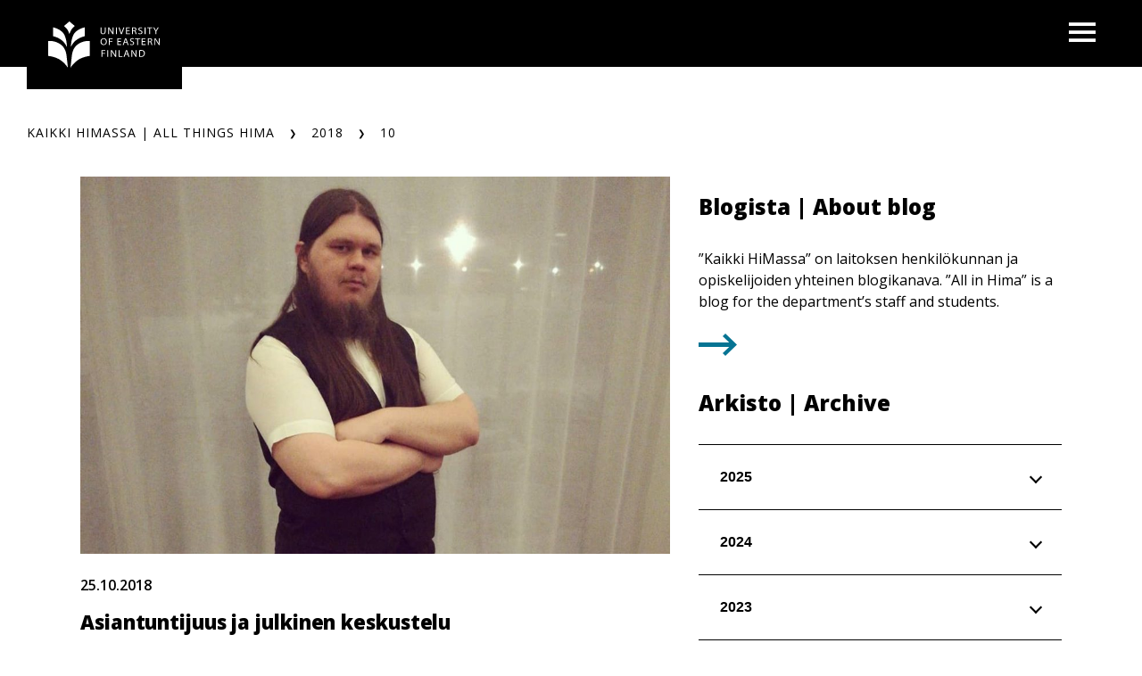

--- FILE ---
content_type: text/html; charset=UTF-8
request_url: https://blogs.uef.fi/kaikkihimassa/2018/10/
body_size: 13817
content:
<!DOCTYPE html>
<html lang="fi" class="no-js no-svg">
<head>
<meta charset="UTF-8">
<meta name="viewport" content="width=device-width, initial-scale=1">
<link rel="profile" href="http://gmpg.org/xfn/11">
<link rel="icon" href="https://blogs.uef.fi/kaikkihimassa/wp-content/themes/uef-default/favicon.ico" />
<script id="CookieConsent" src="https://policy.app.cookieinformation.com/uc.js" data-culture="FI" type="text/javascript"></script>
<meta name='robots' content='noindex, follow' />

	<!-- This site is optimized with the Yoast SEO plugin v26.5 - https://yoast.com/wordpress/plugins/seo/ -->
	<title>lokakuu 2018 - Kaikki HiMassa | All things HiMa</title>
	<meta property="og:locale" content="fi_FI" />
	<meta property="og:type" content="website" />
	<meta property="og:title" content="lokakuu 2018 - Kaikki HiMassa | All things HiMa" />
	<meta property="og:url" content="https://blogs.uef.fi/kaikkihimassa/2018/10/" />
	<meta property="og:site_name" content="Kaikki HiMassa | All things HiMa" />
	<meta name="twitter:card" content="summary_large_image" />
	<script type="application/ld+json" class="yoast-schema-graph">{"@context":"https://schema.org","@graph":[{"@type":"CollectionPage","@id":"https://blogs.uef.fi/kaikkihimassa/2018/10/","url":"https://blogs.uef.fi/kaikkihimassa/2018/10/","name":"lokakuu 2018 - Kaikki HiMassa | All things HiMa","isPartOf":{"@id":"https://blogs.uef.fi/kaikkihimassa/#website"},"primaryImageOfPage":{"@id":"https://blogs.uef.fi/kaikkihimassa/2018/10/#primaryimage"},"image":{"@id":"https://blogs.uef.fi/kaikkihimassa/2018/10/#primaryimage"},"thumbnailUrl":"https://blogs.uef.fi/kaikkihimassa/wp-content/uploads/sites/71/2018/10/Marko-Piipponen.jpg","breadcrumb":{"@id":"https://blogs.uef.fi/kaikkihimassa/2018/10/#breadcrumb"},"inLanguage":"fi"},{"@type":"ImageObject","inLanguage":"fi","@id":"https://blogs.uef.fi/kaikkihimassa/2018/10/#primaryimage","url":"https://blogs.uef.fi/kaikkihimassa/wp-content/uploads/sites/71/2018/10/Marko-Piipponen.jpg","contentUrl":"https://blogs.uef.fi/kaikkihimassa/wp-content/uploads/sites/71/2018/10/Marko-Piipponen.jpg","width":1060,"height":678,"caption":"Young person."},{"@type":"BreadcrumbList","@id":"https://blogs.uef.fi/kaikkihimassa/2018/10/#breadcrumb","itemListElement":[{"@type":"ListItem","position":1,"name":"Home","item":"https://blogs.uef.fi/kaikkihimassa/"},{"@type":"ListItem","position":2,"name":"Archives for lokakuu 2018"}]},{"@type":"WebSite","@id":"https://blogs.uef.fi/kaikkihimassa/#website","url":"https://blogs.uef.fi/kaikkihimassa/","name":"Kaikki HiMassa | All things HiMa","description":"","potentialAction":[{"@type":"SearchAction","target":{"@type":"EntryPoint","urlTemplate":"https://blogs.uef.fi/kaikkihimassa/?s={search_term_string}"},"query-input":{"@type":"PropertyValueSpecification","valueRequired":true,"valueName":"search_term_string"}}],"inLanguage":"fi"}]}</script>
	<!-- / Yoast SEO plugin. -->


<link rel='dns-prefetch' href='//static.addtoany.com' />
<style id='wp-img-auto-sizes-contain-inline-css' type='text/css'>
img:is([sizes=auto i],[sizes^="auto," i]){contain-intrinsic-size:3000px 1500px}
/*# sourceURL=wp-img-auto-sizes-contain-inline-css */
</style>
<style id='wp-emoji-styles-inline-css' type='text/css'>

	img.wp-smiley, img.emoji {
		display: inline !important;
		border: none !important;
		box-shadow: none !important;
		height: 1em !important;
		width: 1em !important;
		margin: 0 0.07em !important;
		vertical-align: -0.1em !important;
		background: none !important;
		padding: 0 !important;
	}
/*# sourceURL=wp-emoji-styles-inline-css */
</style>
<style id='wp-block-library-inline-css' type='text/css'>
:root{--wp-block-synced-color:#7a00df;--wp-block-synced-color--rgb:122,0,223;--wp-bound-block-color:var(--wp-block-synced-color);--wp-editor-canvas-background:#ddd;--wp-admin-theme-color:#007cba;--wp-admin-theme-color--rgb:0,124,186;--wp-admin-theme-color-darker-10:#006ba1;--wp-admin-theme-color-darker-10--rgb:0,107,160.5;--wp-admin-theme-color-darker-20:#005a87;--wp-admin-theme-color-darker-20--rgb:0,90,135;--wp-admin-border-width-focus:2px}@media (min-resolution:192dpi){:root{--wp-admin-border-width-focus:1.5px}}.wp-element-button{cursor:pointer}:root .has-very-light-gray-background-color{background-color:#eee}:root .has-very-dark-gray-background-color{background-color:#313131}:root .has-very-light-gray-color{color:#eee}:root .has-very-dark-gray-color{color:#313131}:root .has-vivid-green-cyan-to-vivid-cyan-blue-gradient-background{background:linear-gradient(135deg,#00d084,#0693e3)}:root .has-purple-crush-gradient-background{background:linear-gradient(135deg,#34e2e4,#4721fb 50%,#ab1dfe)}:root .has-hazy-dawn-gradient-background{background:linear-gradient(135deg,#faaca8,#dad0ec)}:root .has-subdued-olive-gradient-background{background:linear-gradient(135deg,#fafae1,#67a671)}:root .has-atomic-cream-gradient-background{background:linear-gradient(135deg,#fdd79a,#004a59)}:root .has-nightshade-gradient-background{background:linear-gradient(135deg,#330968,#31cdcf)}:root .has-midnight-gradient-background{background:linear-gradient(135deg,#020381,#2874fc)}:root{--wp--preset--font-size--normal:16px;--wp--preset--font-size--huge:42px}.has-regular-font-size{font-size:1em}.has-larger-font-size{font-size:2.625em}.has-normal-font-size{font-size:var(--wp--preset--font-size--normal)}.has-huge-font-size{font-size:var(--wp--preset--font-size--huge)}.has-text-align-center{text-align:center}.has-text-align-left{text-align:left}.has-text-align-right{text-align:right}.has-fit-text{white-space:nowrap!important}#end-resizable-editor-section{display:none}.aligncenter{clear:both}.items-justified-left{justify-content:flex-start}.items-justified-center{justify-content:center}.items-justified-right{justify-content:flex-end}.items-justified-space-between{justify-content:space-between}.screen-reader-text{border:0;clip-path:inset(50%);height:1px;margin:-1px;overflow:hidden;padding:0;position:absolute;width:1px;word-wrap:normal!important}.screen-reader-text:focus{background-color:#ddd;clip-path:none;color:#444;display:block;font-size:1em;height:auto;left:5px;line-height:normal;padding:15px 23px 14px;text-decoration:none;top:5px;width:auto;z-index:100000}html :where(.has-border-color){border-style:solid}html :where([style*=border-top-color]){border-top-style:solid}html :where([style*=border-right-color]){border-right-style:solid}html :where([style*=border-bottom-color]){border-bottom-style:solid}html :where([style*=border-left-color]){border-left-style:solid}html :where([style*=border-width]){border-style:solid}html :where([style*=border-top-width]){border-top-style:solid}html :where([style*=border-right-width]){border-right-style:solid}html :where([style*=border-bottom-width]){border-bottom-style:solid}html :where([style*=border-left-width]){border-left-style:solid}html :where(img[class*=wp-image-]){height:auto;max-width:100%}:where(figure){margin:0 0 1em}html :where(.is-position-sticky){--wp-admin--admin-bar--position-offset:var(--wp-admin--admin-bar--height,0px)}@media screen and (max-width:600px){html :where(.is-position-sticky){--wp-admin--admin-bar--position-offset:0px}}

/*# sourceURL=wp-block-library-inline-css */
</style><style id='global-styles-inline-css' type='text/css'>
:root{--wp--preset--aspect-ratio--square: 1;--wp--preset--aspect-ratio--4-3: 4/3;--wp--preset--aspect-ratio--3-4: 3/4;--wp--preset--aspect-ratio--3-2: 3/2;--wp--preset--aspect-ratio--2-3: 2/3;--wp--preset--aspect-ratio--16-9: 16/9;--wp--preset--aspect-ratio--9-16: 9/16;--wp--preset--color--black: #000000;--wp--preset--color--cyan-bluish-gray: #abb8c3;--wp--preset--color--white: #ffffff;--wp--preset--color--pale-pink: #f78da7;--wp--preset--color--vivid-red: #cf2e2e;--wp--preset--color--luminous-vivid-orange: #ff6900;--wp--preset--color--luminous-vivid-amber: #fcb900;--wp--preset--color--light-green-cyan: #7bdcb5;--wp--preset--color--vivid-green-cyan: #00d084;--wp--preset--color--pale-cyan-blue: #8ed1fc;--wp--preset--color--vivid-cyan-blue: #0693e3;--wp--preset--color--vivid-purple: #9b51e0;--wp--preset--gradient--vivid-cyan-blue-to-vivid-purple: linear-gradient(135deg,rgb(6,147,227) 0%,rgb(155,81,224) 100%);--wp--preset--gradient--light-green-cyan-to-vivid-green-cyan: linear-gradient(135deg,rgb(122,220,180) 0%,rgb(0,208,130) 100%);--wp--preset--gradient--luminous-vivid-amber-to-luminous-vivid-orange: linear-gradient(135deg,rgb(252,185,0) 0%,rgb(255,105,0) 100%);--wp--preset--gradient--luminous-vivid-orange-to-vivid-red: linear-gradient(135deg,rgb(255,105,0) 0%,rgb(207,46,46) 100%);--wp--preset--gradient--very-light-gray-to-cyan-bluish-gray: linear-gradient(135deg,rgb(238,238,238) 0%,rgb(169,184,195) 100%);--wp--preset--gradient--cool-to-warm-spectrum: linear-gradient(135deg,rgb(74,234,220) 0%,rgb(151,120,209) 20%,rgb(207,42,186) 40%,rgb(238,44,130) 60%,rgb(251,105,98) 80%,rgb(254,248,76) 100%);--wp--preset--gradient--blush-light-purple: linear-gradient(135deg,rgb(255,206,236) 0%,rgb(152,150,240) 100%);--wp--preset--gradient--blush-bordeaux: linear-gradient(135deg,rgb(254,205,165) 0%,rgb(254,45,45) 50%,rgb(107,0,62) 100%);--wp--preset--gradient--luminous-dusk: linear-gradient(135deg,rgb(255,203,112) 0%,rgb(199,81,192) 50%,rgb(65,88,208) 100%);--wp--preset--gradient--pale-ocean: linear-gradient(135deg,rgb(255,245,203) 0%,rgb(182,227,212) 50%,rgb(51,167,181) 100%);--wp--preset--gradient--electric-grass: linear-gradient(135deg,rgb(202,248,128) 0%,rgb(113,206,126) 100%);--wp--preset--gradient--midnight: linear-gradient(135deg,rgb(2,3,129) 0%,rgb(40,116,252) 100%);--wp--preset--font-size--small: 13px;--wp--preset--font-size--medium: 20px;--wp--preset--font-size--large: 36px;--wp--preset--font-size--x-large: 42px;--wp--preset--spacing--20: 0.44rem;--wp--preset--spacing--30: 0.67rem;--wp--preset--spacing--40: 1rem;--wp--preset--spacing--50: 1.5rem;--wp--preset--spacing--60: 2.25rem;--wp--preset--spacing--70: 3.38rem;--wp--preset--spacing--80: 5.06rem;--wp--preset--shadow--natural: 6px 6px 9px rgba(0, 0, 0, 0.2);--wp--preset--shadow--deep: 12px 12px 50px rgba(0, 0, 0, 0.4);--wp--preset--shadow--sharp: 6px 6px 0px rgba(0, 0, 0, 0.2);--wp--preset--shadow--outlined: 6px 6px 0px -3px rgb(255, 255, 255), 6px 6px rgb(0, 0, 0);--wp--preset--shadow--crisp: 6px 6px 0px rgb(0, 0, 0);}:root { --wp--style--global--content-size: 810px;--wp--style--global--wide-size: 1000px; }:where(body) { margin: 0; }.wp-site-blocks > .alignleft { float: left; margin-right: 2em; }.wp-site-blocks > .alignright { float: right; margin-left: 2em; }.wp-site-blocks > .aligncenter { justify-content: center; margin-left: auto; margin-right: auto; }:where(.is-layout-flex){gap: 0.5em;}:where(.is-layout-grid){gap: 0.5em;}.is-layout-flow > .alignleft{float: left;margin-inline-start: 0;margin-inline-end: 2em;}.is-layout-flow > .alignright{float: right;margin-inline-start: 2em;margin-inline-end: 0;}.is-layout-flow > .aligncenter{margin-left: auto !important;margin-right: auto !important;}.is-layout-constrained > .alignleft{float: left;margin-inline-start: 0;margin-inline-end: 2em;}.is-layout-constrained > .alignright{float: right;margin-inline-start: 2em;margin-inline-end: 0;}.is-layout-constrained > .aligncenter{margin-left: auto !important;margin-right: auto !important;}.is-layout-constrained > :where(:not(.alignleft):not(.alignright):not(.alignfull)){max-width: var(--wp--style--global--content-size);margin-left: auto !important;margin-right: auto !important;}.is-layout-constrained > .alignwide{max-width: var(--wp--style--global--wide-size);}body .is-layout-flex{display: flex;}.is-layout-flex{flex-wrap: wrap;align-items: center;}.is-layout-flex > :is(*, div){margin: 0;}body .is-layout-grid{display: grid;}.is-layout-grid > :is(*, div){margin: 0;}body{padding-top: 0px;padding-right: 0px;padding-bottom: 0px;padding-left: 0px;}a:where(:not(.wp-element-button)){text-decoration: underline;}:root :where(.wp-element-button, .wp-block-button__link){background-color: #32373c;border-width: 0;color: #fff;font-family: inherit;font-size: inherit;font-style: inherit;font-weight: inherit;letter-spacing: inherit;line-height: inherit;padding-top: calc(0.667em + 2px);padding-right: calc(1.333em + 2px);padding-bottom: calc(0.667em + 2px);padding-left: calc(1.333em + 2px);text-decoration: none;text-transform: inherit;}.has-black-color{color: var(--wp--preset--color--black) !important;}.has-cyan-bluish-gray-color{color: var(--wp--preset--color--cyan-bluish-gray) !important;}.has-white-color{color: var(--wp--preset--color--white) !important;}.has-pale-pink-color{color: var(--wp--preset--color--pale-pink) !important;}.has-vivid-red-color{color: var(--wp--preset--color--vivid-red) !important;}.has-luminous-vivid-orange-color{color: var(--wp--preset--color--luminous-vivid-orange) !important;}.has-luminous-vivid-amber-color{color: var(--wp--preset--color--luminous-vivid-amber) !important;}.has-light-green-cyan-color{color: var(--wp--preset--color--light-green-cyan) !important;}.has-vivid-green-cyan-color{color: var(--wp--preset--color--vivid-green-cyan) !important;}.has-pale-cyan-blue-color{color: var(--wp--preset--color--pale-cyan-blue) !important;}.has-vivid-cyan-blue-color{color: var(--wp--preset--color--vivid-cyan-blue) !important;}.has-vivid-purple-color{color: var(--wp--preset--color--vivid-purple) !important;}.has-black-background-color{background-color: var(--wp--preset--color--black) !important;}.has-cyan-bluish-gray-background-color{background-color: var(--wp--preset--color--cyan-bluish-gray) !important;}.has-white-background-color{background-color: var(--wp--preset--color--white) !important;}.has-pale-pink-background-color{background-color: var(--wp--preset--color--pale-pink) !important;}.has-vivid-red-background-color{background-color: var(--wp--preset--color--vivid-red) !important;}.has-luminous-vivid-orange-background-color{background-color: var(--wp--preset--color--luminous-vivid-orange) !important;}.has-luminous-vivid-amber-background-color{background-color: var(--wp--preset--color--luminous-vivid-amber) !important;}.has-light-green-cyan-background-color{background-color: var(--wp--preset--color--light-green-cyan) !important;}.has-vivid-green-cyan-background-color{background-color: var(--wp--preset--color--vivid-green-cyan) !important;}.has-pale-cyan-blue-background-color{background-color: var(--wp--preset--color--pale-cyan-blue) !important;}.has-vivid-cyan-blue-background-color{background-color: var(--wp--preset--color--vivid-cyan-blue) !important;}.has-vivid-purple-background-color{background-color: var(--wp--preset--color--vivid-purple) !important;}.has-black-border-color{border-color: var(--wp--preset--color--black) !important;}.has-cyan-bluish-gray-border-color{border-color: var(--wp--preset--color--cyan-bluish-gray) !important;}.has-white-border-color{border-color: var(--wp--preset--color--white) !important;}.has-pale-pink-border-color{border-color: var(--wp--preset--color--pale-pink) !important;}.has-vivid-red-border-color{border-color: var(--wp--preset--color--vivid-red) !important;}.has-luminous-vivid-orange-border-color{border-color: var(--wp--preset--color--luminous-vivid-orange) !important;}.has-luminous-vivid-amber-border-color{border-color: var(--wp--preset--color--luminous-vivid-amber) !important;}.has-light-green-cyan-border-color{border-color: var(--wp--preset--color--light-green-cyan) !important;}.has-vivid-green-cyan-border-color{border-color: var(--wp--preset--color--vivid-green-cyan) !important;}.has-pale-cyan-blue-border-color{border-color: var(--wp--preset--color--pale-cyan-blue) !important;}.has-vivid-cyan-blue-border-color{border-color: var(--wp--preset--color--vivid-cyan-blue) !important;}.has-vivid-purple-border-color{border-color: var(--wp--preset--color--vivid-purple) !important;}.has-vivid-cyan-blue-to-vivid-purple-gradient-background{background: var(--wp--preset--gradient--vivid-cyan-blue-to-vivid-purple) !important;}.has-light-green-cyan-to-vivid-green-cyan-gradient-background{background: var(--wp--preset--gradient--light-green-cyan-to-vivid-green-cyan) !important;}.has-luminous-vivid-amber-to-luminous-vivid-orange-gradient-background{background: var(--wp--preset--gradient--luminous-vivid-amber-to-luminous-vivid-orange) !important;}.has-luminous-vivid-orange-to-vivid-red-gradient-background{background: var(--wp--preset--gradient--luminous-vivid-orange-to-vivid-red) !important;}.has-very-light-gray-to-cyan-bluish-gray-gradient-background{background: var(--wp--preset--gradient--very-light-gray-to-cyan-bluish-gray) !important;}.has-cool-to-warm-spectrum-gradient-background{background: var(--wp--preset--gradient--cool-to-warm-spectrum) !important;}.has-blush-light-purple-gradient-background{background: var(--wp--preset--gradient--blush-light-purple) !important;}.has-blush-bordeaux-gradient-background{background: var(--wp--preset--gradient--blush-bordeaux) !important;}.has-luminous-dusk-gradient-background{background: var(--wp--preset--gradient--luminous-dusk) !important;}.has-pale-ocean-gradient-background{background: var(--wp--preset--gradient--pale-ocean) !important;}.has-electric-grass-gradient-background{background: var(--wp--preset--gradient--electric-grass) !important;}.has-midnight-gradient-background{background: var(--wp--preset--gradient--midnight) !important;}.has-small-font-size{font-size: var(--wp--preset--font-size--small) !important;}.has-medium-font-size{font-size: var(--wp--preset--font-size--medium) !important;}.has-large-font-size{font-size: var(--wp--preset--font-size--large) !important;}.has-x-large-font-size{font-size: var(--wp--preset--font-size--x-large) !important;}
/*# sourceURL=global-styles-inline-css */
</style>

<link rel='stylesheet' id='tablepress-default-css' href='https://blogs.uef.fi/kaikkihimassa/wp-content/plugins/tablepress/css/build/default.css?ver=3.2.5' type='text/css' media='all' />
<link rel='stylesheet' id='addtoany-css' href='https://blogs.uef.fi/kaikkihimassa/wp-content/plugins/add-to-any/addtoany.min.css?ver=1.16' type='text/css' media='all' />
<link rel='stylesheet' id='css_custom-css' href='https://blogs.uef.fi/kaikkihimassa/wp-content/themes/uef-default/css/app.css?ver=20251005' type='text/css' media='all' />
<script type="text/javascript" id="addtoany-core-js-before">
/* <![CDATA[ */
window.a2a_config=window.a2a_config||{};a2a_config.callbacks=[];a2a_config.overlays=[];a2a_config.templates={};a2a_localize = {
	Share: "Share",
	Save: "Save",
	Subscribe: "Subscribe",
	Email: "Email",
	Bookmark: "Bookmark",
	ShowAll: "Show all",
	ShowLess: "Show less",
	FindServices: "Find service(s)",
	FindAnyServiceToAddTo: "Instantly find any service to add to",
	PoweredBy: "Powered by",
	ShareViaEmail: "Share via email",
	SubscribeViaEmail: "Subscribe via email",
	BookmarkInYourBrowser: "Bookmark in your browser",
	BookmarkInstructions: "Press Ctrl+D or \u2318+D to bookmark this page",
	AddToYourFavorites: "Add to your favorites",
	SendFromWebOrProgram: "Send from any email address or email program",
	EmailProgram: "Email program",
	More: "More&#8230;",
	ThanksForSharing: "Thanks for sharing!",
	ThanksForFollowing: "Thanks for following!"
};


//# sourceURL=addtoany-core-js-before
/* ]]> */
</script>
<script type="text/javascript" defer src="https://static.addtoany.com/menu/page.js" id="addtoany-core-js"></script>
<script type="text/javascript" src="https://blogs.uef.fi/kaikkihimassa/wp-includes/js/jquery/jquery.min.js?ver=3.7.1" id="jquery-core-js"></script>
<script type="text/javascript" src="https://blogs.uef.fi/kaikkihimassa/wp-includes/js/jquery/jquery-migrate.min.js?ver=3.4.1" id="jquery-migrate-js"></script>
<script type="text/javascript" defer src="https://blogs.uef.fi/kaikkihimassa/wp-content/plugins/add-to-any/addtoany.min.js?ver=1.1" id="addtoany-jquery-js"></script>
<link rel="https://api.w.org/" href="https://blogs.uef.fi/kaikkihimassa/wp-json/" /><link rel="EditURI" type="application/rsd+xml" title="RSD" href="https://blogs.uef.fi/kaikkihimassa/xmlrpc.php?rsd" />
<meta name="generator" content="WordPress 6.9" />
</head>

<body data-theme="default" class="archive date wp-theme-uef-default" >
<div id="page" class="site">
	<a class="skip-link screen-reader-text" href="#content">Siirry sisältöön</a>
	<header id="masthead" class="header site-header">
		<div class="header-container">
			<div class="header-container-brand">
				<a href="https://blogs.uef.fi/kaikkihimassa" class="link-reset" aria-label="Kaikki HiMassa | All things HiMa frontpage">
					<img src="https://blogs.uef.fi/kaikkihimassa/wp-content/themes/uef-default/assets/base-uef-logo.svg" alt="uef-logo">
				</a>
			</div>
			<div class="header-container-menu">
				<!-- language switcher -->
				
				<!-- main menu -->
									<div class="navigation-container">
						<button class="button-toggle nav-toggler" aria-expanded="false">
							<span class="icon-menu"><svg width="40" height="29" viewBox="0 0 40 29" xmlns="http://www.w3.org/2000/svg"><g stroke="none" stroke-width="1" fill="currentColor" fill-rule="evenodd"><g transform="translate(-1380 -28)" fill="currentColor"><g transform="translate(1120)"><g><g><g transform="translate(260 28)"><path d="M0 0h40v5H0zm0 12h40v5H0zm0 12h40v5H0z"/></g></g></g></g></g></g></svg><span class="visually-hidden">Open menu</span></span>
							<span class="icon-close"><svg width="19" height="19" viewBox="0 0 19 19" xmlns="http://www.w3.org/2000/svg"><title>Combined Shape</title><g stroke="none" stroke-width="1" fill="none" fill-rule="evenodd"><g transform="translate(-341 -32)" fill="currentColor"><g transform="translate(325 20)"><g transform="translate(16 12)"><path d="M16.863 0L19 2.137 11.637 9.5 19 16.863 16.863 19 9.5 11.637 2.137 19 0 16.863 7.363 9.5 0 2.137 2.137 0 9.5 7.363 16.863 0z"/></g></g></g></g></svg><span class="visually-hidden">Close menu</span></span>
						</button>
						<div class="nav-menu">
							<ul id="menu-ylapalkki" class="nav-menu-container"><li id="menu-item-109" class="menu-item menu-item-type-post_type menu-item-object-page menu-item-109"><a href="https://blogs.uef.fi/kaikkihimassa/tietoa-blogista/"><div class="menu-item-wrapper"><span class="menu-item-link-text">Blogista |  About blog</span><span class="arrow"><svg width="24" height="20" viewBox="0 0 24 20" xmlns="http://www.w3.org/2000/svg">
    <path d="m13.75.897 9.422 9.067-9.423 9.068-2.198-2.116 5.34-5.138H0V8.15h16.89l-5.34-5.138z" fill="currentColor" fill-rule="nonzero"/>
</svg>
</span></div></a><button class="sub-menu-toggler" aria-expanded="false"><span class="plus"><svg width="24" height="25" viewBox="0 0 24 25" xmlns="http://www.w3.org/2000/svg">
    <g fill="currentColor" fill-rule="evenodd">
        <path d="M.3 10.781H23.79v3.064H.3z"/>
        <path d="M13.576.567V24.06h-3.063V.567z"/>
    </g>
</svg>
<span class="visually-hidden">Open next menu level</span></span><span class="minus"><svg width="24" height="25" viewBox="0 0 24 25" xmlns="http://www.w3.org/2000/svg">
    <path d="M.3 10.657h23v3.013H.3z" fill="currentColor" fill-rule="evenodd"/>
</svg>
<span class="visually-hidden">Close menu level</span></span></button></li>
<ul class="list-reset custom-links"><li class="menu-item"><a class="custom-link" target="" href="https://www.uef.fi/fi/yksikko/historia-ja-maantieteiden-laitos">UEF Historia- ja maantieteiden laitos </a></li></ul></ul>							<div class="social-media-container">
								<span hidden='true'>Sosiaalisen median profiilit</span>

<ul class="list-reset some-list">
                    <li class="some-list__item">
                    <a href="https://fi-fi.facebook.com/It%C3%A4-Suomen-yliopisto-Historia-ja-maantieteiden-laitos-141684072544857/" class="some-list__link link-reset hover-scale-down" aria-label="Open facebook">
                        <svg width="44" height="44" viewBox="0 0 42 42" xmlns="http://www.w3.org/2000/svg"><g stroke="none" stroke-width="1" fill="currentColor" fill-rule="evenodd"><g transform="translate(-640 -989)"><g transform="translate(640 989)"><path d="M20.577 3.365c-9.957 0-18.058 8.101-18.058 18.058 0 9.958 8.101 18.057 18.058 18.057 9.956 0 18.057-8.1 18.057-18.057 0-9.957-8.1-18.058-18.057-18.058M0 21.423C0 10.078 9.23.847 20.577.847c11.346 0 20.577 9.231 20.577 20.576 0 11.346-9.231 20.576-20.577 20.576C9.23 42 0 32.77 0 21.423z"/><path d="M17.572 33V22.436H14V17.77h3.572v-1.816c0-3.133 2.463-5.955 5.488-5.955H27v4.662h-3.94c-.434 0-.937.501-.937 1.253v1.856H27v4.665h-4.877V33h-4.55z"/></g></g></g></svg>                    </a>
                </li>
                            <li class="some-list__item">
                    <a href="https://twitter.com/UEFGeoHistory" class="some-list__link link-reset hover-scale-down" aria-label="Open twitter">
                        <?xml version="1.0" encoding="UTF-8"?><svg xmlns="http://www.w3.org/2000/svg" width="44" height="44" viewBox="0 0 16.33 16.33"><g fill="currentColor"><path class="cls-1" d="m8.17,16.33C3.66,16.33,0,12.67,0,8.17S3.66,0,8.17,0s8.17,3.66,8.17,8.17-3.66,8.17-8.17,8.17Zm0-15.33c-3.95,0-7.17,3.22-7.17,7.17s3.22,7.17,7.17,7.17,7.17-3.21,7.17-7.17S12.12,1,8.17,1Z"/><path class="cls-1" d="m8.9,7.56l2.89-3.36h-.68l-2.51,2.91-2-2.91h-2.31l3.03,4.41-3.03,3.52h.68l2.65-3.08,2.11,3.08h2.31l-3.14-4.57h0Zm-.94,1.09l-.31-.44-2.44-3.49h1.05l1.97,2.82.31.44,2.56,3.66h-1.05l-2.09-2.99h0Z"/></g></svg>                    </a>
                </li>
            </ul>							</div>
													</div>
					</div>
							</div>
		</div>
	</header>
		<div class="hero " role="banner">
		
			</div>

	<div class="site-content-container">
		<div id="content" class="site-content">
		<nav aria-label="Murupolku"><ul id="breadcrumb" class="breadcrumb"><li class="breadcrumb-item item-home"><a class="breadcrumb-link breadcrumb-home" href="https://blogs.uef.fi/kaikkihimassa" title="Kaikki HiMassa | All things HiMa" aria-label="Kaikki HiMassa | All things HiMa">Kaikki HiMassa | All things HiMa</a></li><li class="breadcrumb-item item-year item-year-2018" aria-label=""><div class="breadcrumb-wrapper"><a class="breadcrumb-year breadcrumb-year-2018" href="https://blogs.uef.fi/kaikkihimassa/2018/" title="2018">2018</a></div></li><li class="breadcrumb-item item-month item-month-10" aria-label=""><div class="breadcrumb-wrapper"><span class="breadcrumb-month breadcrumb-month-10" title="10">10</span></div></li></ol></nav>
<div class="container two-col page">
	<div id="primary" class="content-area">
		<main id="main" class="site-main">

			<a href="https://blogs.uef.fi/kaikkihimassa/2018/10/25/asiantuntijuus-ja-julkinen-keskustelu/" id="post-333" class="post-teaser hover-scale-down post-333 post type-post status-publish format-standard has-post-thumbnail hentry category-marko-piipponen">

	<header class="entry-header">
		<img width="872" height="558" src="https://blogs.uef.fi/kaikkihimassa/wp-content/uploads/sites/71/2018/10/Marko-Piipponen.jpg" class="attachment-page-thumbnail size-page-thumbnail wp-post-image" alt="Young person." decoding="async" fetchpriority="high" srcset="https://blogs.uef.fi/kaikkihimassa/wp-content/uploads/sites/71/2018/10/Marko-Piipponen.jpg 1060w, https://blogs.uef.fi/kaikkihimassa/wp-content/uploads/sites/71/2018/10/Marko-Piipponen-300x192.jpg 300w, https://blogs.uef.fi/kaikkihimassa/wp-content/uploads/sites/71/2018/10/Marko-Piipponen-768x491.jpg 768w, https://blogs.uef.fi/kaikkihimassa/wp-content/uploads/sites/71/2018/10/Marko-Piipponen-1024x655.jpg 1024w" sizes="(max-width: 872px) 100vw, 872px" />					<div class="entry-meta">
				25.10.2018			</div>
		
		<h2 class="entry-title">Asiantuntijuus ja julkinen keskustelu</h2>	</header><!-- .entry-header -->

	<div class="entry-summary">
		<p>Siinä missä historian opettajat ovat menneisyyden generalisteja, historian asiantuntijat ovat menneisyyden spesialisteja, jotka erikoistuvat johonkin tiettyyn osa-alueeseen omien tutkimusten myötä. Koska historia on kytköksissä nykyisyyteen ja tulevaisuuteen, historian asiantuntijoiden on helppo osallistua julkiseen keskusteluun ajankohtaisista asioista, joissa on selvä kytkös omaan aihealueeseen. Tämä ei ole pelkästään sen takia, että saa omaan CV:hen kivan näköisen merkinnän, [&hellip;]</p>
<div class="link hover-scale-down link-info-type"><svg
        width="43" height="25"
        viewBox="0 0 43 25"
        xmlns="http://www.w3.org/2000/svg">
    <path
        d="M30.027 0 43 12.5 30.027 25 27 22.083 34.351 15H0v-5h34.351L27 2.917z"
        fill="currentColor"
        fill-rule="evenodd"/>
</svg></div>	</div><!-- .entry-summary -->

</a><!-- #post-333 --><a href="https://blogs.uef.fi/kaikkihimassa/2018/10/16/aktiivisempaa-kansalaisuutta-vuorovaikutteisen-hallinnon-ja-asennemuutoksen-kautta/" id="post-315" class="post-teaser hover-scale-down post-315 post type-post status-publish format-standard has-post-thumbnail hentry category-tommi-suni tag-ilmastonmuutos tag-kestava-kehitys tag-luonnonvarat tag-ruokavalinnat tag-yhteiskunta tag-ymparistopolitiikka">

	<header class="entry-header">
		<img width="837" height="558" src="https://blogs.uef.fi/kaikkihimassa/wp-content/uploads/sites/71/2018/10/Liikennevirasto.jpg" class="attachment-page-thumbnail size-page-thumbnail wp-post-image" alt="Noise barrier in front of a bridge." decoding="async" srcset="https://blogs.uef.fi/kaikkihimassa/wp-content/uploads/sites/71/2018/10/Liikennevirasto.jpg 2048w, https://blogs.uef.fi/kaikkihimassa/wp-content/uploads/sites/71/2018/10/Liikennevirasto-300x200.jpg 300w, https://blogs.uef.fi/kaikkihimassa/wp-content/uploads/sites/71/2018/10/Liikennevirasto-768x512.jpg 768w, https://blogs.uef.fi/kaikkihimassa/wp-content/uploads/sites/71/2018/10/Liikennevirasto-1024x683.jpg 1024w" sizes="(max-width: 837px) 100vw, 837px" />					<div class="entry-meta">
				16.10.2018			</div>
		
		<h2 class="entry-title">Aktiivisempaa kansalaisuutta vuorovaikutteisen hallinnon ja asennemuutoksen kautta</h2>	</header><!-- .entry-header -->

	<div class="entry-summary">
		<p>Historia- ja maantieteiden laitos on mukana strategisen tutkimusneuvoston rahoittamassa ALL-YOUTH-tutkimushankkeessa. Hanke kehittää klinikkaoppimista, jossa yliopisto-opiskelijat integroidaan toimimaan yhdessä erilaisten toimijaverkostojen kanssa ja tuottamaan tietoa nuorille tärkeistä ja ajankohtaisista aiheista. Ihminen ja ympäristö -kurssilla vapaaehtoiset opiskelijat saivat mahdollisuuden kirjoittaa blogikirjoituksen ajankohtaisista ympäristöaiheista. Opiskelija Tommi Sunin teksti on osa kurssia. Vain harva suomalainen nuori uskoo osallistuvansa politiikkaan [&hellip;]</p>
<div class="link hover-scale-down link-info-type"><svg
        width="43" height="25"
        viewBox="0 0 43 25"
        xmlns="http://www.w3.org/2000/svg">
    <path
        d="M30.027 0 43 12.5 30.027 25 27 22.083 34.351 15H0v-5h34.351L27 2.917z"
        fill="currentColor"
        fill-rule="evenodd"/>
</svg></div>	</div><!-- .entry-summary -->

</a><!-- #post-315 --><a href="https://blogs.uef.fi/kaikkihimassa/2018/10/01/jupinaa-ja-retkeilya-tieteen-historiassa/" id="post-297" class="post-teaser hover-scale-down post-297 post type-post status-publish format-standard has-post-thumbnail hentry category-ari-j-tervashonka tag-historia tag-historiantutkimus tag-systemaattinen-analyysi tag-tieteen-historia tag-tieteenfilosofia">

	<header class="entry-header">
		<img width="668" height="558" src="https://blogs.uef.fi/kaikkihimassa/wp-content/uploads/sites/71/2018/10/tervashonka-1.jpg" class="attachment-page-thumbnail size-page-thumbnail wp-post-image" alt="Person in front of a high, old building." decoding="async" srcset="https://blogs.uef.fi/kaikkihimassa/wp-content/uploads/sites/71/2018/10/tervashonka-1.jpg 2210w, https://blogs.uef.fi/kaikkihimassa/wp-content/uploads/sites/71/2018/10/tervashonka-1-300x251.jpg 300w, https://blogs.uef.fi/kaikkihimassa/wp-content/uploads/sites/71/2018/10/tervashonka-1-768x642.jpg 768w, https://blogs.uef.fi/kaikkihimassa/wp-content/uploads/sites/71/2018/10/tervashonka-1-1024x856.jpg 1024w" sizes="(max-width: 668px) 100vw, 668px" />					<div class="entry-meta">
				1.10.2018			</div>
		
		<h2 class="entry-title">Jupinaa ja retkeilyä tieteen historiassa</h2>	</header><!-- .entry-header -->

	<div class="entry-summary">
		<p>Alussa oli ongelma. Ei edes yksi vaan muutama isompi ongelma, joista oli runsaassa sadassa vuodessa virkattu sellainen vyyhti, minkä selvittäminen ei normaaleilla keinoilla onnistuisi. Käytännössä rupesin tutkimaan eetteriä, tieteen historian umpikujaa, teoriaperinteiden törmäyskohtaa ja ad hoc-teorioiden sielunelämää. Tieteenhistoriallisen tutkimuksen aiheena on James Clerk Maxwellin eetterihypoteesien vaikutus fysiikan kehityshistorialle. Tarkastelen maxwellilaisten teoriapohjien kautta eetterin vähittäistä kehitystä [&hellip;]</p>
<div class="link hover-scale-down link-info-type"><svg
        width="43" height="25"
        viewBox="0 0 43 25"
        xmlns="http://www.w3.org/2000/svg">
    <path
        d="M30.027 0 43 12.5 30.027 25 27 22.083 34.351 15H0v-5h34.351L27 2.917z"
        fill="currentColor"
        fill-rule="evenodd"/>
</svg></div>	</div><!-- .entry-summary -->

</a><!-- #post-297 -->
		</main><!-- #main -->
	</div><!-- #primary -->
	
<aside id="secondary" class="widget-area sidebar" aria-label="Blog Sidebar">
		<section id="block-2" class="widget widget_block">	<div class="widget_about_site">
	<h2 class="widget-title">Blogista | About blog</h2>
	<p class="textwidget">”Kaikki HiMassa” on laitoksen henkilökunnan ja opiskelijoiden yhteinen blogikanava. ”All in Hima” is a blog for the department’s staff and students.</p>
					<a href="https://blogs.uef.fi/kaikkihimassa/tietoa-blogista/" class="link hover-scale-down link-info-type" aria-label="'">
			<svg
				width="43" height="25"
				viewBox="0 0 43 25"
				xmlns="http://www.w3.org/2000/svg">
			<path
				d="M30.027 0 43 12.5 30.027 25 27 22.083 34.351 15H0v-5h34.351L27 2.917z"
				fill="currentColor"
				fill-rule="evenodd"/>
			</svg>
		</a>
			</div>
</section><section id="block-3" class="widget widget_block">
	<!-- content of the widget -->
	<h2 class="widget-title"> Arkisto | Archive</h2>
	<ol class="archive"><li class="year accordion-js"><button class="button-reset accordion__button" aria-controls="content-2025" aria-expanded="false" id="accordion-control-2025"><span>2025</span></button><ol class="monthlist accordion__content" role="region" aria-labelledby="accordion-control-2025" aria-hidden="true" id="content-2025"><li class="month"><a href="https://blogs.uef.fi/kaikkihimassa/2025/05/">Toukokuu</a></li><li class="month"><a href="https://blogs.uef.fi/kaikkihimassa/2025/06/">Kesäkuu</a></li></ol></li><li class="year accordion-js"><button class="button-reset accordion__button" aria-controls="content-2024" aria-expanded="false" id="accordion-control-2024"><span>2024</span></button><ol class="monthlist accordion__content" role="region" aria-labelledby="accordion-control-2024" aria-hidden="true" id="content-2024"><li class="month"><a href="https://blogs.uef.fi/kaikkihimassa/2024/03/">Maaliskuu</a></li><li class="month"><a href="https://blogs.uef.fi/kaikkihimassa/2024/08/">Elokuu</a></li><li class="month"><a href="https://blogs.uef.fi/kaikkihimassa/2024/09/">Syyskuu</a></li><li class="month"><a href="https://blogs.uef.fi/kaikkihimassa/2024/10/">Lokakuu</a></li></ol></li><li class="year accordion-js"><button class="button-reset accordion__button" aria-controls="content-2023" aria-expanded="false" id="accordion-control-2023"><span>2023</span></button><ol class="monthlist accordion__content" role="region" aria-labelledby="accordion-control-2023" aria-hidden="true" id="content-2023"><li class="month"><a href="https://blogs.uef.fi/kaikkihimassa/2023/03/">Maaliskuu</a></li><li class="month"><a href="https://blogs.uef.fi/kaikkihimassa/2023/05/">Toukokuu</a></li><li class="month"><a href="https://blogs.uef.fi/kaikkihimassa/2023/06/">Kesäkuu</a></li><li class="month"><a href="https://blogs.uef.fi/kaikkihimassa/2023/10/">Lokakuu</a></li></ol></li><li class="year accordion-js"><button class="button-reset accordion__button" aria-controls="content-2022" aria-expanded="false" id="accordion-control-2022"><span>2022</span></button><ol class="monthlist accordion__content" role="region" aria-labelledby="accordion-control-2022" aria-hidden="true" id="content-2022"><li class="month"><a href="https://blogs.uef.fi/kaikkihimassa/2022/03/">Maaliskuu</a></li></ol></li><li class="year accordion-js"><button class="button-reset accordion__button" aria-controls="content-2021" aria-expanded="false" id="accordion-control-2021"><span>2021</span></button><ol class="monthlist accordion__content" role="region" aria-labelledby="accordion-control-2021" aria-hidden="true" id="content-2021"><li class="month"><a href="https://blogs.uef.fi/kaikkihimassa/2021/05/">Toukokuu</a></li><li class="month"><a href="https://blogs.uef.fi/kaikkihimassa/2021/08/">Elokuu</a></li></ol></li><li class="year accordion-js"><button class="button-reset accordion__button" aria-controls="content-2020" aria-expanded="false" id="accordion-control-2020"><span>2020</span></button><ol class="monthlist accordion__content" role="region" aria-labelledby="accordion-control-2020" aria-hidden="true" id="content-2020"><li class="month"><a href="https://blogs.uef.fi/kaikkihimassa/2020/03/">Maaliskuu</a></li><li class="month"><a href="https://blogs.uef.fi/kaikkihimassa/2020/04/">Huhtikuu</a></li><li class="month"><a href="https://blogs.uef.fi/kaikkihimassa/2020/05/">Toukokuu</a></li><li class="month"><a href="https://blogs.uef.fi/kaikkihimassa/2020/06/">Kesäkuu</a></li><li class="month"><a href="https://blogs.uef.fi/kaikkihimassa/2020/12/">Joulukuu</a></li></ol></li><li class="year accordion-js"><button class="button-reset accordion__button" aria-controls="content-2019" aria-expanded="false" id="accordion-control-2019"><span>2019</span></button><ol class="monthlist accordion__content" role="region" aria-labelledby="accordion-control-2019" aria-hidden="true" id="content-2019"><li class="month"><a href="https://blogs.uef.fi/kaikkihimassa/2019/03/">Maaliskuu</a></li><li class="month"><a href="https://blogs.uef.fi/kaikkihimassa/2019/05/">Toukokuu</a></li><li class="month"><a href="https://blogs.uef.fi/kaikkihimassa/2019/06/">Kesäkuu</a></li><li class="month"><a href="https://blogs.uef.fi/kaikkihimassa/2019/10/">Lokakuu</a></li><li class="month"><a href="https://blogs.uef.fi/kaikkihimassa/2019/11/">Marraskuu</a></li></ol></li><li class="year accordion-js"><button class="button-reset accordion__button" aria-controls="content-2018" aria-expanded="false" id="accordion-control-2018"><span>2018</span></button><ol class="monthlist accordion__content" role="region" aria-labelledby="accordion-control-2018" aria-hidden="true" id="content-2018"><li class="month"><a href="https://blogs.uef.fi/kaikkihimassa/2018/06/">Kesäkuu</a></li><li class="month"><a href="https://blogs.uef.fi/kaikkihimassa/2018/07/">Heinäkuu</a></li><li class="month"><a href="https://blogs.uef.fi/kaikkihimassa/2018/08/">Elokuu</a></li><li class="month"><a href="https://blogs.uef.fi/kaikkihimassa/2018/09/">Syyskuu</a></li><li class="month"><a href="https://blogs.uef.fi/kaikkihimassa/2018/10/">Lokakuu</a></li><li class="month"><a href="https://blogs.uef.fi/kaikkihimassa/2018/11/">Marraskuu</a></li><li class="month"><a href="https://blogs.uef.fi/kaikkihimassa/2018/12/">Joulukuu</a></li></ol></li></ol>

</section><section id="block-4" class="widget widget_block">		<div class="widget_most_popular">
		<h2 class="widget-title"> Luetuimmat artikkelit</h2>
		<ul class="list-reset">
							<li>
				<article id="post-1126" class="post-short-teaser post-1126 post type-post status-publish format-standard hentry category-kati-parppei tag-dark-tourism tag-historia tag-historiapolitiikka tag-iso-britannia tag-muistaminen tag-muistomerkki tag-skotlanti tag-sotamatkailu tag-synkka-matkailu tag-taistelu">

	<header class="entry-header">
					<div class="entry-meta">
				17.5.2023			</div>
		
		<h3 class="entry-title"><a href="https://blogs.uef.fi/kaikkihimassa/2023/05/17/cullodenin-taistelupaikka-muistamisen-ja-mustan-matkailun-murroskohdassa/" rel="bookmark">Cullodenin taistelupaikka muistamisen ja ”mustan matkailun” murroskohdassa</a></h3>	</header><!-- .entry-header -->

</article><!-- #post-1126 -->				</li>
							<li>
				<article id="post-1230" class="post-short-teaser post-1230 post type-post status-publish format-standard hentry category-antti-harkonen tag-historia tag-historiapolitiikka tag-israel tag-kartat tag-konfliktit tag-palestiina tag-propaganda">

	<header class="entry-header">
					<div class="entry-meta">
				24.10.2023			</div>
		
		<h3 class="entry-title"><a href="https://blogs.uef.fi/kaikkihimassa/2023/10/24/pyhaa-maata-kartoilla/" rel="bookmark">Pyhää maata kartoilla</a></h3>	</header><!-- .entry-header -->

</article><!-- #post-1230 -->				</li>
							<li>
				<article id="post-600" class="post-short-teaser post-600 post type-post status-publish format-standard has-post-thumbnail hentry category-jenni-merovuo tag-epidemiat tag-historia tag-korona tag-liikkumisrajoitukset tag-poikkeustila tag-rajakontrolli">

	<header class="entry-header">
					<div class="entry-meta">
				23.3.2020			</div>
		
		<h3 class="entry-title"><a href="https://blogs.uef.fi/kaikkihimassa/2020/03/23/epidemiat-ajoivat-rajasulkuihin-1700-luvulla-tarkeinta-oli-etaisyyden-pitaminen/" rel="bookmark">Epidemiat ajoivat rajasulkuihin 1700-luvulla – tärkeintä oli etäisyyden pitäminen</a></h3>	</header><!-- .entry-header -->

</article><!-- #post-600 -->				</li>
							<li>
				<article id="post-1088" class="post-short-teaser post-1088 post type-post status-publish format-standard hentry category-eerika-albrecht category-uncategorized">

	<header class="entry-header">
					<div class="entry-meta">
				7.3.2023			</div>
		
		<h3 class="entry-title"><a href="https://blogs.uef.fi/kaikkihimassa/2023/03/07/mita-tapahtuu-turvetuotantoalueelle-turpeennoston-paatyttya-jatkokayttomuodon-valinnassa-painottuvat-taloudelliset-kannustimet-ja-vapaaehtoisuus/" rel="bookmark">Mitä tapahtuu turvetuotantoalueelle turpeennoston päätyttyä? Jatkokäyttömuodon valinnassa painottuvat taloudelliset kannustimet ja vapaaehtoisuus</a></h3>	</header><!-- .entry-header -->

</article><!-- #post-1088 -->				</li>
							<li>
				<article id="post-1065" class="post-short-teaser post-1065 post type-post status-publish format-standard hentry category-anna-maija-tuunainen category-eerika-albrecht category-johanna-leino category-lasse-peltonen tag-energia tag-ilmasto tag-ohjauskeinot tag-turve tag-ymparistopolitiikka">

	<header class="entry-header">
					<div class="entry-meta">
				28.3.2022			</div>
		
		<h3 class="entry-title"><a href="https://blogs.uef.fi/kaikkihimassa/2022/03/28/kokemukset-turvealan-siirtymasta-tulee-huomioida-osana-turvetuotantoalueiden-jalkikayton-ohjausta/" rel="bookmark">Kokemukset turvealan siirtymästä tulee huomioida osana turvetuotantoalueiden jälkikäytön ohjausta</a></h3>	</header><!-- .entry-header -->

</article><!-- #post-1065 -->				</li>
					</ul>
		</div>
	

</section><section id="block-5" class="widget widget_block"><div class="widget_tag_cloud">
	<h2 class="widget-title">Avainsanat | Tags</h2>
<a href="https://blogs.uef.fi/kaikkihimassa/tag/dark-tourism/" class="tag-cloud-link tag-link-172 tag-link-position-1" style="font-size: 1rem;">dark tourism</a>
<a href="https://blogs.uef.fi/kaikkihimassa/tag/ekososiaalinen-sivistys/" class="tag-cloud-link tag-link-33 tag-link-position-2" style="font-size: 1rem;">ekososiaalinen sivistys</a>
<a href="https://blogs.uef.fi/kaikkihimassa/tag/energia/" class="tag-cloud-link tag-link-275 tag-link-position-3" style="font-size: 1rem;">energia</a>
<a href="https://blogs.uef.fi/kaikkihimassa/tag/epidemiat/" class="tag-cloud-link tag-link-156 tag-link-position-4" style="font-size: 1rem;">epidemiat</a>
<a href="https://blogs.uef.fi/kaikkihimassa/tag/erasmus/" class="tag-cloud-link tag-link-49 tag-link-position-5" style="font-size: 1rem;">Erasmus+</a>
<a href="https://blogs.uef.fi/kaikkihimassa/tag/higher-education/" class="tag-cloud-link tag-link-45 tag-link-position-6" style="font-size: 1rem;">Higher education</a>
<a href="https://blogs.uef.fi/kaikkihimassa/tag/hima/" class="tag-cloud-link tag-link-3 tag-link-position-7" style="font-size: 1rem;">hima</a>
<a href="https://blogs.uef.fi/kaikkihimassa/tag/historia/" class="tag-cloud-link tag-link-57 tag-link-position-8" style="font-size: 1rem;">historia</a>
<a href="https://blogs.uef.fi/kaikkihimassa/tag/historiantutkimus/" class="tag-cloud-link tag-link-59 tag-link-position-9" style="font-size: 1rem;">historiantutkimus</a>
<a href="https://blogs.uef.fi/kaikkihimassa/tag/historiapolitiikka/" class="tag-cloud-link tag-link-230 tag-link-position-10" style="font-size: 1rem;">historiapolitiikka</a>
<a href="https://blogs.uef.fi/kaikkihimassa/tag/ihminen-ja-ymparisto/" class="tag-cloud-link tag-link-226 tag-link-position-11" style="font-size: 1rem;">Ihminen ja ympäristö</a>
<a href="https://blogs.uef.fi/kaikkihimassa/tag/ilmastoahdistus/" class="tag-cloud-link tag-link-244 tag-link-position-12" style="font-size: 1rem;">Ilmastoahdistus</a>
<a href="https://blogs.uef.fi/kaikkihimassa/tag/ilmastonmuutos/" class="tag-cloud-link tag-link-75 tag-link-position-13" style="font-size: 1rem;">ilmastonmuutos</a>
<a href="https://blogs.uef.fi/kaikkihimassa/tag/ilmastonmuutosahdistus/" class="tag-cloud-link tag-link-220 tag-link-position-14" style="font-size: 1rem;">ilmastonmuutosahdistus</a>
<a href="https://blogs.uef.fi/kaikkihimassa/tag/ilmiolahtoinen-opetus/" class="tag-cloud-link tag-link-79 tag-link-position-15" style="font-size: 1rem;">Ilmiölähtöinen opetus</a>
<a href="https://blogs.uef.fi/kaikkihimassa/tag/intensive-course/" class="tag-cloud-link tag-link-51 tag-link-position-16" style="font-size: 1rem;">Intensive course</a>
<a href="https://blogs.uef.fi/kaikkihimassa/tag/ita-suomen-yliopisto/" class="tag-cloud-link tag-link-55 tag-link-position-17" style="font-size: 1rem;">Itä-Suomen yliopisto</a>
<a href="https://blogs.uef.fi/kaikkihimassa/tag/kansainvalisyys/" class="tag-cloud-link tag-link-129 tag-link-position-18" style="font-size: 1rem;">kansainvälisyys</a>
<a href="https://blogs.uef.fi/kaikkihimassa/tag/kestava-kehitys/" class="tag-cloud-link tag-link-31 tag-link-position-19" style="font-size: 1rem;">kestävä kehitys</a>
<a href="https://blogs.uef.fi/kaikkihimassa/tag/konfliktit/" class="tag-cloud-link tag-link-339 tag-link-position-20" style="font-size: 1rem;">konfliktit</a>
<a href="https://blogs.uef.fi/kaikkihimassa/tag/low-carbon/" class="tag-cloud-link tag-link-43 tag-link-position-21" style="font-size: 1rem;">Low-carbon</a>
<a href="https://blogs.uef.fi/kaikkihimassa/tag/luonnonvarat/" class="tag-cloud-link tag-link-25 tag-link-position-22" style="font-size: 1rem;">luonnonvarat</a>
<a href="https://blogs.uef.fi/kaikkihimassa/tag/luontokato/" class="tag-cloud-link tag-link-307 tag-link-position-23" style="font-size: 1rem;">luontokato</a>
<a href="https://blogs.uef.fi/kaikkihimassa/tag/luontosuhde/" class="tag-cloud-link tag-link-313 tag-link-position-24" style="font-size: 1rem;">luontosuhde</a>
<a href="https://blogs.uef.fi/kaikkihimassa/tag/metsa/" class="tag-cloud-link tag-link-27 tag-link-position-25" style="font-size: 1rem;">metsä</a>
<a href="https://blogs.uef.fi/kaikkihimassa/tag/muistaminen/" class="tag-cloud-link tag-link-236 tag-link-position-26" style="font-size: 1rem;">muistaminen</a>
<a href="https://blogs.uef.fi/kaikkihimassa/tag/nuoret/" class="tag-cloud-link tag-link-125 tag-link-position-27" style="font-size: 1rem;">nuoret</a>
<a href="https://blogs.uef.fi/kaikkihimassa/tag/opetussuunnitelma/" class="tag-cloud-link tag-link-83 tag-link-position-28" style="font-size: 1rem;">opetussuunnitelma</a>
<a href="https://blogs.uef.fi/kaikkihimassa/tag/ruokavalinnat/" class="tag-cloud-link tag-link-17 tag-link-position-29" style="font-size: 1rem;">ruokavalinnat</a>
<a href="https://blogs.uef.fi/kaikkihimassa/tag/ruuantuotanto/" class="tag-cloud-link tag-link-15 tag-link-position-30" style="font-size: 1rem;">ruuantuotanto</a>
<a href="https://blogs.uef.fi/kaikkihimassa/tag/synkka-matkailu/" class="tag-cloud-link tag-link-169 tag-link-position-31" style="font-size: 1rem;">synkkä matkailu</a>
<a href="https://blogs.uef.fi/kaikkihimassa/tag/systemaattinen-analyysi/" class="tag-cloud-link tag-link-67 tag-link-position-32" style="font-size: 1rem;">systemaattinen analyysi</a>
<a href="https://blogs.uef.fi/kaikkihimassa/tag/talous/" class="tag-cloud-link tag-link-393 tag-link-position-33" style="font-size: 1rem;">talous</a>
<a href="https://blogs.uef.fi/kaikkihimassa/tag/tieteenfilosofia/" class="tag-cloud-link tag-link-65 tag-link-position-34" style="font-size: 1rem;">tieteenfilosofia</a>
<a href="https://blogs.uef.fi/kaikkihimassa/tag/tieteen-historia/" class="tag-cloud-link tag-link-63 tag-link-position-35" style="font-size: 1rem;">tieteen historia</a>
<a href="https://blogs.uef.fi/kaikkihimassa/tag/veganismi/" class="tag-cloud-link tag-link-87 tag-link-position-36" style="font-size: 1rem;">veganismi</a>
<a href="https://blogs.uef.fi/kaikkihimassa/tag/yhteiskunta/" class="tag-cloud-link tag-link-73 tag-link-position-37" style="font-size: 1rem;">yhteiskunta</a>
<a href="https://blogs.uef.fi/kaikkihimassa/tag/yliopistofuusio/" class="tag-cloud-link tag-link-61 tag-link-position-38" style="font-size: 1rem;">yliopistofuusio</a>
<a href="https://blogs.uef.fi/kaikkihimassa/tag/ymparisto/" class="tag-cloud-link tag-link-250 tag-link-position-39" style="font-size: 1rem;">ympäristö</a>
<a href="https://blogs.uef.fi/kaikkihimassa/tag/ymparistoahdistus/" class="tag-cloud-link tag-link-247 tag-link-position-40" style="font-size: 1rem;">ympäristöahdistus</a>
<a href="https://blogs.uef.fi/kaikkihimassa/tag/ymparistohuoli/" class="tag-cloud-link tag-link-217 tag-link-position-41" style="font-size: 1rem;">ympäristöhuoli</a>
<a href="https://blogs.uef.fi/kaikkihimassa/tag/ymparistokansalaisuus/" class="tag-cloud-link tag-link-13 tag-link-position-42" style="font-size: 1rem;">ympäristökansalaisuus</a>
<a href="https://blogs.uef.fi/kaikkihimassa/tag/ymparistopolitiikka/" class="tag-cloud-link tag-link-11 tag-link-position-43" style="font-size: 1rem;">ympäristöpolitiikka</a>
<a href="https://blogs.uef.fi/kaikkihimassa/tag/ymparistovaikuttaminen/" class="tag-cloud-link tag-link-113 tag-link-position-44" style="font-size: 1rem;">Ympäristövaikuttaminen</a>
<a href="https://blogs.uef.fi/kaikkihimassa/tag/yrittajyys/" class="tag-cloud-link tag-link-81 tag-link-position-45" style="font-size: 1rem;">Yrittäjyys</a></div>
</section><section id="block-6" class="widget widget_block"><h2 class="widget-title">Tilaa blogi | Subscribe to the blog</h2>
<a href="https://blogs.uef.fi/kaikkihimassa/feed" class="button">
	RSS syöte	<svg width="16" height="17" viewBox="0 0 16 17" xmlns="http://www.w3.org/2000/svg">
		<path d="M2.21 16.4a2.088 2.088 0 0 1-1.567-.67C.214 15.281 0 14.736 0 14.093c0-.643.214-1.188.643-1.635.428-.447.95-.67 1.567-.67.616 0 1.139.223 1.567.67.428.447.643.992.643 1.635s-.215 1.188-.643 1.635c-.428.447-.95.671-1.567.671zm11.094 0c0-1.914-.35-3.714-1.049-5.4-.699-1.686-1.65-3.157-2.852-4.412a13.472 13.472 0 0 0-4.228-2.976A12.433 12.433 0 0 0 0 2.518V.4c2.12 0 4.108.42 5.964 1.259 1.857.839 3.48 1.984 4.87 3.435 1.391 1.451 2.489 3.145 3.293 5.082.804 1.938 1.206 4.012 1.206 6.224h-2.03zm-5.367 0c0-2.478-.729-4.51-2.187-6.094C4.292 8.722 2.375 7.929 0 7.929V5.812c1.458 0 2.796.266 4.014.8a9.43 9.43 0 0 1 3.145 2.212c.88.94 1.567 2.058 2.064 3.352.496 1.295.744 2.702.744 4.224h-2.03z" fill="currentColor" fill-rule="nonzero"/>
	</svg>
	</a>
</section></aside><!-- #secondary -->
</div><!-- .wrap -->


		</div><!-- #content -->

		<footer id="colophon" class="site-footer">
			<div class="site-footer__container container container--1220">

			<div class="site-footer__block">
				<div class="site-info">
	<p class="site-info__university">
		Itä-Suomen yliopisto
	</p>
	<p class="site-info__location">
		Joensuu, Kuopio
	</p>
	<p class="site-info__copyright">
		© University of Eastern Finland
	</p>

</div><!-- .site-info -->
				</div><!--.site-footer__block -->

				
										<div class="site-footer__block">
							<span hidden='true'>Sosiaalisen median profiilit</span>

<ul class="list-reset some-list">
                    <li class="some-list__item">
                    <a href="https://fi-fi.facebook.com/It%C3%A4-Suomen-yliopisto-Historia-ja-maantieteiden-laitos-141684072544857/" class="some-list__link link-reset hover-scale-down" aria-label="Open facebook">
                        <svg width="44" height="44" viewBox="0 0 42 42" xmlns="http://www.w3.org/2000/svg"><g stroke="none" stroke-width="1" fill="currentColor" fill-rule="evenodd"><g transform="translate(-640 -989)"><g transform="translate(640 989)"><path d="M20.577 3.365c-9.957 0-18.058 8.101-18.058 18.058 0 9.958 8.101 18.057 18.058 18.057 9.956 0 18.057-8.1 18.057-18.057 0-9.957-8.1-18.058-18.057-18.058M0 21.423C0 10.078 9.23.847 20.577.847c11.346 0 20.577 9.231 20.577 20.576 0 11.346-9.231 20.576-20.577 20.576C9.23 42 0 32.77 0 21.423z"/><path d="M17.572 33V22.436H14V17.77h3.572v-1.816c0-3.133 2.463-5.955 5.488-5.955H27v4.662h-3.94c-.434 0-.937.501-.937 1.253v1.856H27v4.665h-4.877V33h-4.55z"/></g></g></g></svg>                    </a>
                </li>
                            <li class="some-list__item">
                    <a href="https://twitter.com/UEFGeoHistory" class="some-list__link link-reset hover-scale-down" aria-label="Open twitter">
                        <?xml version="1.0" encoding="UTF-8"?><svg xmlns="http://www.w3.org/2000/svg" width="44" height="44" viewBox="0 0 16.33 16.33"><g fill="currentColor"><path class="cls-1" d="m8.17,16.33C3.66,16.33,0,12.67,0,8.17S3.66,0,8.17,0s8.17,3.66,8.17,8.17-3.66,8.17-8.17,8.17Zm0-15.33c-3.95,0-7.17,3.22-7.17,7.17s3.22,7.17,7.17,7.17,7.17-3.21,7.17-7.17S12.12,1,8.17,1Z"/><path class="cls-1" d="m8.9,7.56l2.89-3.36h-.68l-2.51,2.91-2-2.91h-2.31l3.03,4.41-3.03,3.52h.68l2.65-3.08,2.11,3.08h2.31l-3.14-4.57h0Zm-.94,1.09l-.31-.44-2.44-3.49h1.05l1.97,2.82.31.44,2.56,3.66h-1.05l-2.09-2.99h0Z"/></g></svg>                    </a>
                </li>
            </ul>						</div><!--.site-footer__block -->
					
				<!-- UEF-linkit / footer.php -->
				<div class="site-footer__block">
					<div class="site-footer__links">
					<a href='https://link.webropolsurveys.com/S/DBD31D576C8376FD'>Verkkosivupalaute</a> | <a href='https://www.uef.fi/fi/tietosuoja'>Tietosuojaseloste</a> | <a href='https://www.uef.fi/fi/saavutettavuus-digipalveluissa#accordion-312034'>Saavutettavuus</a>					</div>
				</div><!--.site-footer__block -->
			</div><!-- .footer__container -->
		</footer><!-- #colophon -->
	</div><!-- .site-content-contain -->
</div><!-- #page -->
<script type="speculationrules">
{"prefetch":[{"source":"document","where":{"and":[{"href_matches":"/kaikkihimassa/*"},{"not":{"href_matches":["/kaikkihimassa/wp-*.php","/kaikkihimassa/wp-admin/*","/kaikkihimassa/wp-content/uploads/sites/71/*","/kaikkihimassa/wp-content/*","/kaikkihimassa/wp-content/plugins/*","/kaikkihimassa/wp-content/themes/uef-default/*","/kaikkihimassa/*\\?(.+)"]}},{"not":{"selector_matches":"a[rel~=\"nofollow\"]"}},{"not":{"selector_matches":".no-prefetch, .no-prefetch a"}}]},"eagerness":"conservative"}]}
</script>
<script type="text/javascript" src="https://blogs.uef.fi/kaikkihimassa/wp-content/themes/uef-default/js/app.js?ver=20251005" id="js_custom-js"></script>
<script id="wp-emoji-settings" type="application/json">
{"baseUrl":"https://s.w.org/images/core/emoji/17.0.2/72x72/","ext":".png","svgUrl":"https://s.w.org/images/core/emoji/17.0.2/svg/","svgExt":".svg","source":{"concatemoji":"https://blogs.uef.fi/kaikkihimassa/wp-includes/js/wp-emoji-release.min.js?ver=6.9"}}
</script>
<script type="module">
/* <![CDATA[ */
/*! This file is auto-generated */
const a=JSON.parse(document.getElementById("wp-emoji-settings").textContent),o=(window._wpemojiSettings=a,"wpEmojiSettingsSupports"),s=["flag","emoji"];function i(e){try{var t={supportTests:e,timestamp:(new Date).valueOf()};sessionStorage.setItem(o,JSON.stringify(t))}catch(e){}}function c(e,t,n){e.clearRect(0,0,e.canvas.width,e.canvas.height),e.fillText(t,0,0);t=new Uint32Array(e.getImageData(0,0,e.canvas.width,e.canvas.height).data);e.clearRect(0,0,e.canvas.width,e.canvas.height),e.fillText(n,0,0);const a=new Uint32Array(e.getImageData(0,0,e.canvas.width,e.canvas.height).data);return t.every((e,t)=>e===a[t])}function p(e,t){e.clearRect(0,0,e.canvas.width,e.canvas.height),e.fillText(t,0,0);var n=e.getImageData(16,16,1,1);for(let e=0;e<n.data.length;e++)if(0!==n.data[e])return!1;return!0}function u(e,t,n,a){switch(t){case"flag":return n(e,"\ud83c\udff3\ufe0f\u200d\u26a7\ufe0f","\ud83c\udff3\ufe0f\u200b\u26a7\ufe0f")?!1:!n(e,"\ud83c\udde8\ud83c\uddf6","\ud83c\udde8\u200b\ud83c\uddf6")&&!n(e,"\ud83c\udff4\udb40\udc67\udb40\udc62\udb40\udc65\udb40\udc6e\udb40\udc67\udb40\udc7f","\ud83c\udff4\u200b\udb40\udc67\u200b\udb40\udc62\u200b\udb40\udc65\u200b\udb40\udc6e\u200b\udb40\udc67\u200b\udb40\udc7f");case"emoji":return!a(e,"\ud83e\u1fac8")}return!1}function f(e,t,n,a){let r;const o=(r="undefined"!=typeof WorkerGlobalScope&&self instanceof WorkerGlobalScope?new OffscreenCanvas(300,150):document.createElement("canvas")).getContext("2d",{willReadFrequently:!0}),s=(o.textBaseline="top",o.font="600 32px Arial",{});return e.forEach(e=>{s[e]=t(o,e,n,a)}),s}function r(e){var t=document.createElement("script");t.src=e,t.defer=!0,document.head.appendChild(t)}a.supports={everything:!0,everythingExceptFlag:!0},new Promise(t=>{let n=function(){try{var e=JSON.parse(sessionStorage.getItem(o));if("object"==typeof e&&"number"==typeof e.timestamp&&(new Date).valueOf()<e.timestamp+604800&&"object"==typeof e.supportTests)return e.supportTests}catch(e){}return null}();if(!n){if("undefined"!=typeof Worker&&"undefined"!=typeof OffscreenCanvas&&"undefined"!=typeof URL&&URL.createObjectURL&&"undefined"!=typeof Blob)try{var e="postMessage("+f.toString()+"("+[JSON.stringify(s),u.toString(),c.toString(),p.toString()].join(",")+"));",a=new Blob([e],{type:"text/javascript"});const r=new Worker(URL.createObjectURL(a),{name:"wpTestEmojiSupports"});return void(r.onmessage=e=>{i(n=e.data),r.terminate(),t(n)})}catch(e){}i(n=f(s,u,c,p))}t(n)}).then(e=>{for(const n in e)a.supports[n]=e[n],a.supports.everything=a.supports.everything&&a.supports[n],"flag"!==n&&(a.supports.everythingExceptFlag=a.supports.everythingExceptFlag&&a.supports[n]);var t;a.supports.everythingExceptFlag=a.supports.everythingExceptFlag&&!a.supports.flag,a.supports.everything||((t=a.source||{}).concatemoji?r(t.concatemoji):t.wpemoji&&t.twemoji&&(r(t.twemoji),r(t.wpemoji)))});
//# sourceURL=https://blogs.uef.fi/kaikkihimassa/wp-includes/js/wp-emoji-loader.min.js
/* ]]> */
</script>

</body>
</html>
<!--
Performance optimized by W3 Total Cache. Learn more: https://www.boldgrid.com/w3-total-cache/?utm_source=w3tc&utm_medium=footer_comment&utm_campaign=free_plugin

Object Caching 192/263 objects using Memcached
Page Caching using Memcached 

Served from: blogs.uef.fi @ 2026-01-14 10:14:32 by W3 Total Cache
-->